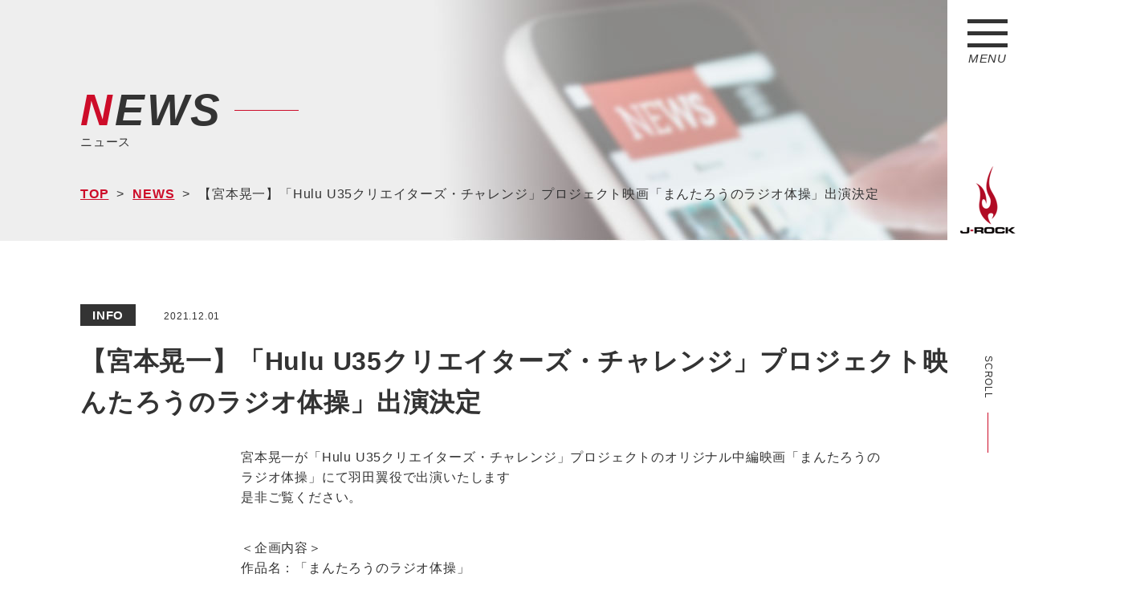

--- FILE ---
content_type: text/html; charset=UTF-8
request_url: https://www.jrock.jp/news/%E3%80%90%E5%AE%AE%E6%9C%AC%E6%99%83%E4%B8%80%E3%80%91%E3%80%8Chulu-u35%E3%82%AF%E3%83%AA%E3%82%A8%E3%82%A4%E3%82%BF%E3%83%BC%E3%82%BA%E3%83%BB%E3%83%81%E3%83%A3%E3%83%AC%E3%83%B3%E3%82%B8%E3%80%8D/
body_size: 20928
content:
<!DOCTYPE html>
<html lang="ja">

<head>
    <meta charset="utf-8">
    <meta name="format-detection" content="telephone=no">
    <meta name="viewport" content="width=device-width">

    <link rel="shortcut icon" href="https://www.jrock.jp/wp/wp-content/themes/custom/img/favicon.ico" >
    <link rel="icon" type="image/png" href="https://www.jrock.jp/wp/wp-content/themes/custom/img/favicon@32x32.png" sizes="32x32">

    <link rel="stylesheet" href="https://www.jrock.jp/wp/wp-content/themes/custom/style.css?191226">
    <link rel="stylesheet" href="https://www.jrock.jp/wp/wp-content/themes/custom/css/news.css?191226">
                <title>【宮本晃一】「Hulu U35クリエイターズ・チャレンジ」プロジェクト映画「まんたろうのラジオ体操」出演決定 | J-ROCK</title>
             <link rel="stylesheet" href="https://www.jrock.jp/wp/wp-content/themes/custom/plugin/animate/animate.css">
            <!-- ▼ wp追加 -->
        
<!-- All in One SEO Pack 3.3.5 によって Michael Torbert の Semper Fi Web Design[653,725] -->
<link rel="canonical" href="https://www.jrock.jp/news/【宮本晃一】「hulu-u35クリエイターズ・チャレンジ」/" />
<!-- All in One SEO Pack -->
<link rel='stylesheet' id='wp-block-library-css'  href='https://www.jrock.jp/wp/wp-includes/css/dist/block-library/style.min.css?ver=5.3.2' type='text/css' media='all' />
<link rel='stylesheet' id='contact-form-7-css'  href='https://www.jrock.jp/wp/wp-content/plugins/contact-form-7/includes/css/styles.css?ver=5.2.2' type='text/css' media='all' />
<script type='text/javascript' src='https://www.jrock.jp/wp/wp-includes/js/jquery/jquery.js?ver=1.12.4-wp'></script>
<script type='text/javascript' src='https://www.jrock.jp/wp/wp-includes/js/jquery/jquery-migrate.min.js?ver=1.4.1'></script>
<link rel='https://api.w.org/' href='https://www.jrock.jp/wp-json/' />
<link rel='prev' title='Plastic Tree streaming live 「Peep Plastic Partition #15 冬の海は遊泳禁止で」開催決定！' href='https://www.jrock.jp/news/plastic-tree-streaming-live-%e3%80%8cpeep-plastic-partition-15-%e5%86%ac%e3%81%ae%e6%b5%b7%e3%81%af%e9%81%8a%e6%b3%b3%e7%a6%81%e6%ad%a2%e3%81%a7%e3%80%8d%e9%96%8b%e5%82%ac%e6%b1%ba%e5%ae%9a%ef%bc%81/' />
<link rel='next' title='【土居健蔵】ミュージカル『VOICE』出演決定（2022/2/1～2/6）' href='https://www.jrock.jp/news/%e3%80%90%e5%9c%9f%e5%b1%85%e5%81%a5%e8%94%b5%e3%80%91%e3%83%9f%e3%83%a5%e3%83%bc%e3%82%b8%e3%82%ab%e3%83%ab%e3%80%8evoice%e3%80%8f%e5%87%ba%e6%bc%94%e6%b1%ba%e5%ae%9a%ef%bc%882022-2-1%ef%bd%9e2-6/' />
<link rel="alternate" type="application/json+oembed" href="https://www.jrock.jp/wp-json/oembed/1.0/embed?url=https%3A%2F%2Fwww.jrock.jp%2Fnews%2F%25e3%2580%2590%25e5%25ae%25ae%25e6%259c%25ac%25e6%2599%2583%25e4%25b8%2580%25e3%2580%2591%25e3%2580%258chulu-u35%25e3%2582%25af%25e3%2583%25aa%25e3%2582%25a8%25e3%2582%25a4%25e3%2582%25bf%25e3%2583%25bc%25e3%2582%25ba%25e3%2583%25bb%25e3%2583%2581%25e3%2583%25a3%25e3%2583%25ac%25e3%2583%25b3%25e3%2582%25b8%25e3%2580%258d%2F" />
    <link rel="stylesheet" href="//cdn.jsdelivr.net/npm/slick-carousel@1.8.1/slick/slick.css"/>
    <link rel="stylesheet" href="https://www.jrock.jp/wp/wp-content/themes/custom/plugin/slick/slick-theme.css">
    <!-- ▲ wp追加 -->
    
    <!-- Global site tag (gtag.js) - Google Analytics -->
    <script async src="https://www.googletagmanager.com/gtag/js?id=UA-158629516-1"></script>
    <script>
        window.dataLayer = window.dataLayer || [];
        function gtag(){dataLayer.push(arguments);}
        gtag('js', new Date());

        gtag('config', 'UA-158629516-1');
    </script>


</head>
<body id="single-news" class="page_id_2165 page_style_news">


    <div id="wrapper">
    <header class="">
        <div class="navBtn">
            <img src="https://www.jrock.jp/wp/wp-content/themes/custom/img/common/nav-nomal.svg" alt="J-ROCK" class="jsMenuImg">
            <span class="txt">MENU</span>
        </div>
        <a href="https://www.jrock.jp/" class="logo">
            <img src="https://www.jrock.jp/wp/wp-content/themes/custom/img/common/logo-nomal.png" alt="J-ROCK" class="jsMenuImg">
        </a>
        <a href="#topScrollFlag" class="scrollBtn toTopBtn animated bounceIn">
            <span class="txt">SCROLL</span>
        </a>
        <a href="#wrapper" class="scrollBtn toBottomBtn animated bounceIn">
            <span class="txt">TO TOP</span>
        </a>
        <nav class="navBlock  animated fadeInRight" style="display: none;">
                
<ul class="mainNavList">
            <li>
        <a href="https://www.jrock.jp/news/">
            <span class="en">NEWS</span>
            <span class="ja">ニュース</span>
        </a>
            </li>
        <li>
        <a href="https://www.jrock.jp/business/">
            <span class="en">BUSINESS</span>
            <span class="ja">事業紹介</span>
        </a>
                    <ul class="child">
                <li>
                    <a href="https://www.jrock.jp/artist">
                        <span class="en">ARTIST</span>
                        <span class="ja">アーティスト</span>
                    </a>
                </li>
                <li>
                    <a href="https://www.jrock.jp/event">
                        <span class="en">EVENT<br>PRODUCTION</span>
                        <span class="ja">イベント制作</span>
                    </a>
                </li>
                <li>
                    <a href="https://www.jrock.jp/video">
                        <span class="en">VIDEO<br>PRODUCTION</span>
                        <span class="ja">映像制作</span>
                    </a>
                </li>
                <li>
                    <a href="https://www.duelo.jp/" target="_blank">
                        <span class="en">SPORTS<br>APPAREL</span>
                        <span class="ja">スポーツアパレル事業</span>
                    </a>
                </li>
                <li>
                    <a href="https://www.jrock.jp/workshop">
                        <span class="en">WORKSHOP</span>
                        <span class="ja">ワークショップ</span>
                    </a>
                </li>
            </ul>
            </li>
        <li>
        <a href="https://www.jrock.jp/company/">
            <span class="en">COMPANY</span>
            <span class="ja">会社概要</span>
        </a>
            </li>
        <li>
        <a href="http://www.jrock-shop.jp">
            <span class="en">SHOP</span>
            <span class="ja">ショップ</span>
        </a>
            </li>
        <li>
        <a href="https://www.jrock.jp/mailmagazine/">
            <span class="en">MAIL MAGAZINE</span>
            <span class="ja">メールマガジン</span>
        </a>
            </li>
        <li>
        <a href="https://www.jrock.jp/recruit/">
            <span class="en">RECRUIT</span>
            <span class="ja">採用情報</span>
        </a>
            </li>
        <li>
        <a href="https://www.jrock.jp/contact/">
            <span class="en">CONTACT</span>
            <span class="ja">お問い合わせ</span>
        </a>
            </li>
    </ul>        </nav>
    </header>
    <div id="menuHiddenBlock">
    <main class="outerBlock">
    <!-- KV -->
    <section id="kvBlock">
        <div class="imgWrap">
            <img src="https://www.jrock.jp/wp/wp-content/themes/custom/img/kv/news-pc.jpg" alt="" class="jsImageSwitch">
        </div>
        <div class="innerBlock kvInner">
            <a href="https://www.jrock.jp/">
                <div class="secTtl">
                    <div class="ttl">NEWS</div>
                   <h2 class="sub">ニュース</h2>
                </div>
            </a>
            <div class="breadcrumbWrap">
                <ul class="breadcrumb">
                    <li><a href="https://www.jrock.jp/">TOP</a></li>
                    <li><a href="https://www.jrock.jp//news">NEWS</a></li>
                    <li class="ellipsis">【宮本晃一】「Hulu U35クリエイターズ・チャレンジ」プロジェクト映画「まんたろうのラジオ体操」出演決定</li>
                </ul>
            </div>
        </div>
    </section>
    <div id="topScrollFlag"></div>
    <!-- /KV -->
    <div class="mainBlock">
        <section class="innerBlock cnt">
                                    <article class="articleBlock">
                <div class="articleHead">
                    <span class="taxonomy">INFO</span><time class="date" datetime="2021.12.01">2021.12.01</time>                </div>
                <div class="singleRow">
                    <div class="singleCell left">
                        <h1 class="ttl"><a href="https://www.jrock.jp/news/%e3%80%90%e5%ae%ae%e6%9c%ac%e6%99%83%e4%b8%80%e3%80%91%e3%80%8chulu-u35%e3%82%af%e3%83%aa%e3%82%a8%e3%82%a4%e3%82%bf%e3%83%bc%e3%82%ba%e3%83%bb%e3%83%81%e3%83%a3%e3%83%ac%e3%83%b3%e3%82%b8%e3%80%8d/">【宮本晃一】「Hulu U35クリエイターズ・チャレンジ」プロジェクト映画「まんたろうのラジオ体操」出演決定</a></h1>
                        <!-- <div class="singleCell right imgWrap">
                            <? the_post_thumbnail('news_single')  ?>
                        </div> -->
                        <div class="content_all"><!-- wp:paragraph -->
<p>宮本晃一が「Hulu U35クリエイターズ・チャレンジ」プロジェクトのオリジナル中編映画「まんたろうのラジオ体操」にて羽田翼役で出演いたします<br>是非ご覧ください。</p>
<!-- /wp:paragraph -->

<!-- wp:paragraph -->
<p><br> ＜企画内容＞<br> 作品名：「まんたろうのラジオ体操」<br> 製作：「Hulu U35クリエイターズ・チャレンジ」プロジェクト（Hulu）<br> 主催：HJホールディングス株式会社<br> 運営/宣伝：東京テアトル株式会社<br> 監督/脚本：老山綾乃（日テレ報道番組「真相報道 バンキシャ！」ADなど）<br> 配信時期：Huluにて2022年2月配信開始予定</p>
<!-- /wp:paragraph -->

<!-- wp:paragraph -->
<p>　</p>
<!-- /wp:paragraph -->

<!-- wp:paragraph -->
<p>＜Hulu U35クリエイターズ・チャレンジについて＞<br> 誰もがスマートフォン1つで簡単に映像作品を作り、発表できるようになった現代ならではの創造力に富んだ若きクリエイターたちとともに新しいエンターテインメント作品を発 信することを目指し、Huluが新たに立ち上げた新プロジェクト。 応募資格は「35歳以下であること」。本プロジェクトの特徴は、企画力と熱意があれば、プロ・アマを問わず参加可能であり、選考で選ばれた5名が実際に自分の企画を映像にすることができ、 Huluでの配信までが約束されていること。 三度の選考を経て選出された5名のファイナリストは、プロの映画制作チームの サポートを受け、自ら企画し脚本を手がけた作品の監督に挑戦する。 完成した短編5作品は、ファイナリストたちの制作過程に密着したドキュメンタリー<br> とともに 2022年春にHuluで独占配信され、最終審査によってグランプリ作品を決定。 グランプリ受賞者には賞金100万円とHuluオリジナル新作の監督権が贈られ、さらなる活躍の場のサポートまでを約束される、若手クリエイターの発掘と育成を両立したプロジェクト。</p>
<!-- /wp:paragraph -->

<!-- wp:paragraph -->
<p>　<br> 視聴URL</p>
<!-- /wp:paragraph -->

<!-- wp:paragraph -->
<p><a href="https://www.hulu.jp/hulu-u35-creators-challenge/?cmp=10312&amp;waad=l1z36ngg&amp;yclid=YSS.1001008483.EAIaIQobChMI3dWu98K99AIVyNaWCh2cLQguEAAYASAAEgJtU_D_BwE">https://www.hulu.jp/hulu-u35-creators-challenge/?cmp=10312&amp;waad=l1z36ngg&amp;yclid=YSS.1001008483.EAIaIQobChMI3dWu98K99AIVyNaWCh2cLQguEAAYASAAEgJtU_D_BwE</a></p>
<!-- /wp:paragraph --></div>
                    </div>
                </div>
                

            </article>
            
<ul class="newsSingleLinkBox">
    <li class="link prev"><a href="https://www.jrock.jp/news/plastic-tree-streaming-live-%e3%80%8cpeep-plastic-partition-15-%e5%86%ac%e3%81%ae%e6%b5%b7%e3%81%af%e9%81%8a%e6%b3%b3%e7%a6%81%e6%ad%a2%e3%81%a7%e3%80%8d%e9%96%8b%e5%82%ac%e6%b1%ba%e5%ae%9a%ef%bc%81/" rel="prev">BACK</a></li>
    <li class="link center"><a href="https://www.jrock.jp/news/">BACK TO<br class="sp"> THE LIST</a></li>
    <li class="link next"><a href="https://www.jrock.jp/news/%e3%80%90%e5%9c%9f%e5%b1%85%e5%81%a5%e8%94%b5%e3%80%91%e3%83%9f%e3%83%a5%e3%83%bc%e3%82%b8%e3%82%ab%e3%83%ab%e3%80%8evoice%e3%80%8f%e5%87%ba%e6%bc%94%e6%b1%ba%e5%ae%9a%ef%bc%882022-2-1%ef%bd%9e2-6/" rel="next">NEXT</a></li>
</ul>        </section>
    </div>
 
<aside class="outerBlock">
    <div class="innerBlock cnt">
        <div class="banarBlock">
                <a href="https://www.duelo.jp/" class="banarBox"  target="_blank">
                    <img src="https://www.jrock.jp/wp/wp-content/themes/custom//img/footer/banar1.jpg" alt="DUELO">
                </a>
                <a href="https://www.jrock.jp//recruit/arubaito" class="banarBox">
                    <img src="https://www.jrock.jp/wp/wp-content/themes/custom//img/footer/banar2.jpg" alt="短期アルバイト">
                </a>
                <!--a href="https://chidakyouhei.com/" class="banarBox"  target="_blank">
                    <img src="https://www.jrock.jp/wp/wp-content/themes/custom//img/footer/chidafc-banner.jpg" alt="千田京平オフィシャルファンクラブご入会はこちらから">
                </a-->
		</div>

		<div class="banarBlock">
            <!--a href="https://cinepu.com/cast/EMWPaoBSKm_/" class="banarBox"  target="_blank">
                <img src="https://www.jrock.jp/wp/wp-content/themes/custom//img/footer/actor-210308.png" alt="俳優女優発掘オーディション">
                </a-->
            <a href="https://starbank.jp/auditions/detail?id=2177" class="banarBox"  target="_blank">
                    <img src="https://www.jrock.jp/wp/wp-content/themes/custom//img/footer/banar13.jpg" alt="男性ダンスオーディション">
                </a>
            <a href="https://starbank.jp/auditions/detail?id=2268" class="banarBox"  target="_blank">
                <img src="https://www.jrock.jp/wp/wp-content/themes/custom//img/footer/girlsdance-210308.png" alt="ガールズダンスボーカルグループメンバーオーディション">
                </a>

                <!--<a href="https://starbank.jp/auditions/detail?id=1813&genre=" class="banarBox"  target="_blank">
                    <img src="https://www.jrock.jp/wp/wp-content/themes/custom//img/footer/banar4.jpg" alt="オーディション">
                </a>
                <a href="https://starbank.jp/auditions/detail?id=1814&genre=" class="banarBox"  target="_blank">
                    <img src="https://www.jrock.jp/wp/wp-content/themes/custom//img/footer/banar5.jpg" alt="男性オーディション">
                </a>
                <a href="https://starbank.jp/auditions/detail?id=1815&genre=" class="banarBox"  target="_blank">
                    <img src="https://www.jrock.jp/wp/wp-content/themes/custom//img/footer/banar6.jpg" alt="女性オーディション">
                </a>
                <!-- <a href="	http://www.mika-kagoshima.com/" class="banarBox"  target="_blank">
                    <img src="https://www.jrock.jp/wp/wp-content/themes/custom//img/footer/banar7" alt="神子島　みか">
                </a>

                <div class="banarBox large">
                    <img src="https://www.jrock.jp/wp/wp-content/themes/custom//img/footer/banar9-pc.jpg" alt="CHERRSEE" class="jsImageSwitch">
                    <div class="banarInnerBox">
                            <a href="https://books.rakuten.co.jp/rb/15869103/?l-id=artistpage-item" class="banarSmall"  target="_blank">
                                <img src="https://www.jrock.jp/wp/wp-content/themes/custom//img/footer/banar9-r01.png" alt="楽天">
                            </a>
                            <a href="https://www.hmv.co.jp/artist_CHERRSEE_000000000664625/item_BiBiDi-BaBiDi-Boo-%E3%80%90%E5%88%9D%E5%9B%9E%E9%99%90%E5%AE%9A%E7%9B%A4A%E3%80%91-DVD_9738432" class="banarSmall"  target="_blank">
                                <img src="https://www.jrock.jp/wp/wp-content/themes/custom//img/footer/banar9-r02.png" alt="ローチケHMV">
                            </a>
                            <a href="https://www.amazon.co.jp/BiBiDi-BaBiDi-Boo-%EF%BC%9C%E5%88%9D%E5%9B%9E%E9%99%90%E5%AE%9A%E7%9B%A4A%EF%BC%9E-DVD%EF%BC%BD/dp/B07NRYS8W4/ref=sr_1_1?__mk_ja_JP=%E3%82%AB%E3%82%BF%E3%82%AB%E3%83%8A&keywords=CHERRSEE&qid=1555387254&s=gateway&sr=8-1" class="banarSmall"  target="_blank">
                                <img src="https://www.jrock.jp/wp/wp-content/themes/custom//img/footer/banar9-r03.png" alt="アマゾン">
                            </a>
                            <a href="https://tower.jp/item/4887008/BiBiDi-BaBiDi-Boo-%5bCD%EF%BC%8BDVD%5d%EF%BC%9C%E5%88%9D%E5%9B%9E%E9%99%90%E5%AE%9A%E7%9B%A4A%EF%BC%9E" class="banarSmall"  target="_blank">
                                <img src="https://www.jrock.jp/wp/wp-content/themes/custom//img/footer/banar9-r04.png" alt="タワレコ">
                            </a>
                            <a href="http://shop.tsutaya.co.jp/cd/product/4562432222352/" class="banarSmall"  target="_blank">
                                <img src="https://www.jrock.jp/wp/wp-content/themes/custom//img/footer/banar9-r05.png" alt="ツタヤ">
                            </a>
                    </div>
                </div>-->
        </div>
    </div>
</aside>

 </main>
<footer class="outerBlock">
    <div class="innerBlock footerInner">
        <div class="spBlock left">
        <a href="https://www.jrock.jp/" class="logoWrap">
            <img src="https://www.jrock.jp/wp/wp-content/themes/custom//img/footer/logo-pc.png" class="jsImageSwitch" alt="ロゴ">
        </a>
                    <ul class="footerNavList">
                        <li>
                <a href="https://www.jrock.jp/company/">
                    会社概要                </a>
            </li>
                        <li>
                <a href="https://www.jrock.jp/sitemap/">
                    サイトマップ                </a>
            </li>
                        <li>
                <a href="http://www.jrock-shop.jp">
                    ショップ                </a>
            </li>
                        <li>
                <a href="https://www.jrock.jp/contact/">
                    お問い合わせ                </a>
            </li>
                    </ul>
        </div>
        <div class="spBlock right">
        <small class="copyright">COPYRIGHTS(C)2019 J-ROCK CO.,LTD ALLRIGHT RESERVED.</small>
        </div>
    </div>
</footer>
</div>
</div>
<script type='text/javascript'>
/* <![CDATA[ */
var wpcf7 = {"apiSettings":{"root":"https:\/\/www.jrock.jp\/wp-json\/contact-form-7\/v1","namespace":"contact-form-7\/v1"}};
/* ]]> */
</script>
<script type='text/javascript' src='https://www.jrock.jp/wp/wp-content/plugins/contact-form-7/includes/js/scripts.js?ver=5.2.2'></script>
<script type='text/javascript' src='https://www.jrock.jp/wp/wp-includes/js/wp-embed.min.js?ver=5.3.2'></script>
   <script src="//jpostal-1006.appspot.com/jquery.jpostal.js"></script>
    <script src="//cdnjs.cloudflare.com/ajax/libs/jquery-validate/1.17.0/jquery.validate.min.js"></script>
    <script src="//cdn.jsdelivr.net/npm/slick-carousel@1.8.1/slick/slick.min.js"></script>
    <script src="https://www.jrock.jp/wp/wp-content/themes/custom/js/common.js?1769259289" charset="utf-8"></script>
    <script src="https://www.jrock.jp/wp/wp-content/themes/custom/js/top.js?1769259289" charset="utf-8"></script>
    <script src="https://www.jrock.jp/wp/wp-content/themes/custom/js/contact.js?1769259289" charset="utf-8"></script>
    <script src="https://www.jrock.jp/wp/wp-content/themes/custom/js/application.js?1769259289" charset="utf-8"></script>
    <script src="https://www.jrock.jp/wp/wp-content/themes/custom/js/artist.js?1769259289" charset="utf-8"></script>
    <script src="https://www.jrock.jp/wp/wp-content/themes/custom/js/company.js?1769259289" charset="utf-8"></script>
    <!-- プラグインのCSSは inc/setting_front_js.php で管理 -->
</body>
</html>

--- FILE ---
content_type: text/css
request_url: https://www.jrock.jp/wp/wp-content/themes/custom/style.css?191226
body_size: 114
content:
/*
Theme Name: custom
Theme URI: 
Description: A theme by star-next.
Version: 1
Author: saori haga
Author URI: 
*/

--- FILE ---
content_type: application/javascript
request_url: https://www.jrock.jp/wp/wp-content/themes/custom/js/artist.js?1769259289
body_size: 2345
content:
jQuery(function($){
	$('.js-tab').click(function(){
        $('.js-panel').hide();
        $('.jsSlideBtn').hide();
		$('.js-active').removeClass('js-active');
		$(this).addClass('js-active');
        $('.js-show').removeClass('js-show');
        // クリックしたタブからインデックス番号を取得
        const index = $(this).index()-1;
        if(index < 0){
            $('.js-panel').addClass('js-show').show();
            $('.jsSlideBtn').addClass('js-show').show();
        }else{
            $('.js-panel').eq(index).addClass('js-show').show();
            $('.jsSlideBtn').eq(index).addClass('js-show').show();
        }
        // クリックしたタブと同じインデックス番号をもつコンテンツを表示

	});

	 $('.slider-for').slick({
        slidesToShow: 1,
        slidesToScroll: 1,
        arrows: true,
        variableWidth: false,
        asNavFor: '.slider-nav',
        prevArrow:'<div class="slide-arrow prev"><img src="/wp/wp-content/themes/custom/img/common/icon-slidearrow.svg" alt="矢印"></div>',
        nextArrow:'<div class="slide-arrow next"><img src="/wp/wp-content/themes/custom/img/common/icon-slidearrow.svg" alt="矢印"></div>',
        });
        $('.slider-nav').slick({
          slidesToShow: 5,
          slidesToScroll: 1,
          asNavFor: '.slider-for',
          dots: false,
          centerMode: false,
          focusOnSelect: true,
          variableWidth: true,
        });

    $('.jsSlideBtn').on('click',function(){
        $(this).toggleClass('js-show');
        $(this).next('.js-panel').slideToggle();
    });

    // function spMenuChange(replaceWidth = 768) {
    //     // ウィンドウサイズを取得する。
    //     var windowWidth = parseInt(window.innerWidth);
    //     if(windowWidth < replaceWidth){
    //         $('.js-panel').hide();
    //         $('.js-tab-group-sphide').hide();
    //         $('.js-spSlideBtn').show();
    //         $('.sp-js-show').show();
    //         $('.js-panel').each(function(){
    //             $(this).addClass('sp-panel');
    //             $(this).removeClass('pc-panel');
    //         });
    //     }else{
    //         // $('.js-panel').hide();
    //         // $('.js-show').show();
    //         // $('.js-spSlideBtn').hide();
    //     }
    // }
    spMenuChange();
});

--- FILE ---
content_type: application/javascript
request_url: https://www.jrock.jp/wp/wp-content/themes/custom/js/contact.js?1769259289
body_size: 2034
content:
jQuery(function ($) {
    $('#jsContactForm').validate({
        rules: {
            your_company: { required: true },
            your_tel1: { required: true,number: true },
            your_tel2: { required: true,number: true },
            your_tel3: { required: true,number: true },
            your_email: { required: true,
            email: true },
            your_email2: { required: true,
            email: true },
            your_note: { required: true }
        },
    	messages: {
            your_company: {
                required: 'お名前または会社名を入力してください'
            },
            your_tel1: {
                required: '電話番号を入力してください',
                number: '数字を入力してください。'
            },
            your_tel2: {
                required: '電話番号を入力してください',
                number: '数字を入力してください。'
            },
            your_tel3: {
                required: '電話番号を入力してください',
                number: '数字を入力してください。'
            },
            your_email: {
                required: 'メールアドレスを入力してください',
                email: '有効なメールアドレスを入力してください'
            },
            your_email2: {
                required: 'メールアドレスを入力してください',
                email: '有効なメールアドレスを入力してください'
            },
            your_add: {
                required: '都道府県を選択してください'
            },
            your_note: {
                required: 'お問い合わせ内容を入力してください'
            }
        },
        errorElement: "em"
    });

});

function checkMailMatch(){
    var email = document.getElementById('jsEmail').value;
    var confirmEmail = document.getElementById('jsEmail2').value;
    if (email != confirmEmail){
        return false;
    }
}

--- FILE ---
content_type: application/javascript
request_url: https://www.jrock.jp/wp/wp-content/themes/custom/js/application.js?1769259289
body_size: 3104
content:
jQuery(function ($) {
    $('#jsApplicationForm').validate({
        rules: {
            your_name: { required: true },
            your_kana: { required: true },
            your_zip1: { required: true,number: true  },
            your_zip2: { required: true,number: true  },
            your_add: { required: true },
            your_tel1: { required: true,number: true },
            your_tel2: { required: true,number: true },
            your_tel3: { required: true,number: true },
            your_email: { required: true,
            email: true },
            your_email2: { required: true,
            email: true },
            file_upload: { required: true},
            your_note: { required: true }
        },
    	messages: {
            your_name: {
                required: '名前を入力してください'
            },
            your_kana: {
                required: 'ふりがなを入力してください'
            },
            your_zip1: {
                required: '郵便番号を入力してください',
                number: '数字を入力してください。'
            },
            your_zip2: {
                required: '郵便番号を入力してください',
                number: '数字を入力してください。'
            },
            your_add: {
                required: '住所を選択してください'
            },
            your_tel1: {
                required: '電話番号を入力してください',
                number: '数字を入力してください。'
            },
            your_tel2: {
                required: '電話番号を入力してください',
                number: '数字を入力してください。'
            },
            your_tel3: {
                required: '電話番号を入力してください',
                number: '数字を入力してください。'
            },
            your_email: {
                required: 'メールアドレスを入力してください',
                email: '有効なメールアドレスを入力してください'
            },
            your_email2: {
                required: 'メールアドレスを入力してください',
                email: '有効なメールアドレスを入力してください'
            },
            your_note: {
                required: 'お問い合わせ内容を入力してください'
            }
        },
        errorElement: "em"
    });
  $("input[type='file']").on('change',function(){
     var file = $(this).prop('files')[0];
     console.log(file.name);
     $(".fileBtn").prepend(file.name);
   });
});

function checkMailMatch2(){
    var file = document.getElementById('fileBtn').value;
    var email = document.getElementById('jsEmail').value;
    var confirmEmail = document.getElementById('jsEmail2').value;
    if (file == ''){
        alert('画像をアップロードしてください');
        return false;
    }
    if (email != confirmEmail){
        alert('メールアドレスを確認してください');
        return false;
    }
}

--- FILE ---
content_type: application/javascript
request_url: https://www.jrock.jp/wp/wp-content/themes/custom/js/company.js?1769259289
body_size: 757
content:
jQuery(function($){
    $('.js-companyBtn').on('click',function(){
        $(this).addClass('js-show');
        $(this).next('.js-companyPanel').slideToggle();
    });

    function spMenuChange(replaceWidth = 768) {
        // ウィンドウサイズを取得する。
        var windowWidth = parseInt(window.innerWidth);
        if(windowWidth < replaceWidth){
            $('.js-companyBtn').each(function(){
                $(this).addClass('addBtn');
            });
        }else{
            $('.js-companyBtn').each(function(){
                $(this).removeClass('addBtn');
                $(this).removeClass('js-companyBtn');
                $(this).next().removeClass('js-companyPanel')
            });
        }
    }
    spMenuChange();
});